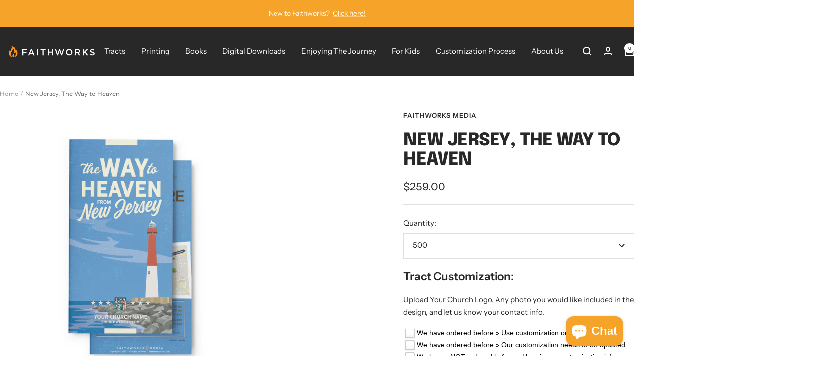

--- FILE ---
content_type: text/html; charset=UTF-8
request_url: https://app.inspon.com/dev-app/backend/api/api.php
body_size: 64
content:
{"product":{"title":"New Jersey, The Way to Heaven","featuredImage":{"id":"gid:\/\/shopify\/ProductImage\/37143997186246"},"options":[{"name":"Quantity","values":["500","1,000","2,500","5,000","10,000"]}],"variants":[{"id":43885330890950,"option1":"500","title":"500","price":"259.00"},{"id":43885330923718,"option1":"1,000","title":"1,000","price":"299.00"},{"id":43885330956486,"option1":"2,500","title":"2,500","price":"425.00"},{"id":43885330989254,"option1":"5,000","title":"5,000","price":"500.00"},{"id":43885331022022,"option1":"10,000","title":"10,000","price":"865.00"}]},"collection":[{"title":"Tracts"},{"title":"Vintage State Tracts"}]}

--- FILE ---
content_type: text/html; charset=UTF-8
request_url: https://app.inspon.com/dev-app/backend/api/api.php
body_size: 1106
content:
{"data":[{"fieldType":"combined","fieldname":"Reorder","fontColor":"#000000","textColor":"#000","appVariant":[],"allVariants":true,"borderColor":"#cccccc","commonReqMsg":"Please enter\/select the values before add to cart.","inpFieldType":"both","textFontSize":"14","tooltipColor":"#000","allFieldsData":[{"data":{"fieldValues":["We have ordered before \u00bb Use customization on file.","We have ordered before \u00bb Our customization needs to be updated.","We haven NOT ordered before \u00bb Here is our customization info."],"propertyName":"Checkbox","customLanguage":[],"checkboxHeading":"","conditionalLogic":false,"customPriceAddon":"","checkboxPreselect":false,"rightToLeftOption":false,"checkboxChooseText":"Choose Any Option: ","checkboxPreOptions":[{"label":"We have ordered before \u00bb Use customization on file.","value":"We have ordered before \u00bb Use customization on file."},{"label":"We have ordered before \u00bb Our customization needs to be updated.","value":"We have ordered before \u00bb Our customization needs to be updated."},{"label":"We haven NOT ordered before \u00bb Here is our customization info.","value":"We haven NOT ordered before \u00bb Here is our customization info."}],"prodPriceAddonData":[{"id":"","price":"","prodId":"","prodType":"","prodTitle":"","variantTitle":""},{"id":"","price":"","prodId":"","prodType":"","prodTitle":"","variantTitle":""},{"id":"","price":"","prodId":"","prodType":"","prodTitle":"","variantTitle":""},{"id":"","price":"","prodId":"","prodType":"","prodTitle":"","variantTitle":""}],"checkboxPreSelValue":"We have ordered before \u00bb Use customization on file.","maxFieldLengthOption":false,"textFieldCustomPrice":false,"textFieldTranslation":false,"conditionalLogicOption":"select","textFieldtoolTipOption":false,"textFieldRequiredOption":false,"conditionalLogicHasValue":"has"},"name":"","type":"checkbox"}],"inputFontSize":"14","textFieldWidth":"auto","backgroundColor":"#fff","allVariantValues":[],"borderRadiusSize":"0","placeholderColor":"#cccccc","productCondition":{"products":[],"condition":[],"collection":["Bible Reading Schedules","Door Hangers","God Bless America Tracts","Invite Cards","Military & First Responder Tracts","Spanish Tracts","Tracts","Vintage State Tracts"],"prodTitleEqual":[],"prodTitleContains":[],"collectionTitleEqual":[],"collectionTitleContains":[]},"thisProductCheck":false,"thisVariantCheck":false,"allConditionCheck":false,"anyConditionCheck":false,"allConditionVariant":false,"allVariantValuesNew":[],"anyConditionVariant":false,"fieldResizeDisabled":false,"thisCollectionCheck":true,"defaultTextfieldFont":"1","noneConditionVariant":false,"selectedProductsdata":[],"showOnAllFieldsCheck":false,"selectedCollectionsData":[{"id":"301424410822","title":"Bible Reading Schedules"},{"id":"301332168902","title":"Door Hangers"},{"id":"304643244230","title":"God Bless America Tracts"},{"id":"301332037830","title":"Invite Cards"},{"id":"304590225606","title":"Military & First Responder Tracts"},{"id":"301332267206","title":"Spanish Tracts"},{"id":"293297160390","title":"Tracts"},{"id":"304590160070","title":"Vintage State Tracts"}],"data_id":"81446"},{"fieldSize":"multiline","fieldname":"Church Name","fontColor":"#000000","textColor":"#000","appVariant":[],"allVariants":true,"borderColor":"#cccccc","inpFieldType":"both","textFontSize":"14","tooltipColor":"#000","inputFontSize":"14","customLanguage":[],"textFieldWidth":"auto","backgroundColor":"#fff","textFieldMinMax":false,"allVariantValues":[],"borderRadiusSize":"0","customPriceAddon":"","placeholderColor":"#cccccc","productCondition":{"products":[],"condition":[],"collection":["Bible Reading Schedules","Door Hangers","General Tracts","God Bless America Tracts","Invite Cards","Military & First Responder Tracts","Spanish Tracts","Tracts","Vintage State Tracts"],"prodTitleEqual":[],"prodTitleContains":[],"collectionTitleEqual":[],"collectionTitleContains":[]},"textFieldHeading":"Church Name:","thisProductCheck":false,"thisVariantCheck":false,"allConditionCheck":false,"anyConditionCheck":false,"rightToLeftOption":false,"selectedAddonData":[],"textFieldRequired":true,"prodPriceAddonData":{"id":"","price":"","prodId":"","prodType":"","prodTitle":"","variantTitle":""},"textFieldMaxLength":false,"textFieldMinLength":false,"textMaxLengthChars":"50","textMinLengthChars":"0","allConditionVariant":false,"allVariantValuesNew":[],"anyConditionVariant":false,"fieldResizeDisabled":false,"thisCollectionCheck":true,"defaultTextfieldFont":"1","noneConditionVariant":false,"selectedProductsdata":[],"showOnAllFieldsCheck":false,"textFieldCustomPrice":false,"textFieldPlaceholder":"Church\/Organization Name","textFieldTranslation":false,"textFieldtoolTipInfo":"Tooltip info text","textFieldtoolTipOption":false,"selectedCollectionsData":[{"id":"301424410822","title":"Bible Reading Schedules"},{"id":"301332168902","title":"Door Hangers"},{"id":"304643276998","title":"General Tracts"},{"id":"304643244230","title":"God Bless America Tracts"},{"id":"301332037830","title":"Invite Cards"},{"id":"304590225606","title":"Military & First Responder Tracts"},{"id":"301332267206","title":"Spanish Tracts"},{"id":"293297160390","title":"Tracts"},{"id":"304590160070","title":"Vintage State Tracts"}],"textFieldRequiredMessage":"Please enter a text before adding to cart","data_id":"81437"},{"fieldSize":"multiline","fieldname":"Address","fontColor":"#000000","textColor":"#000","appVariant":[],"allVariants":true,"borderColor":"#cccccc","inpFieldType":"both","textFontSize":"14","tooltipColor":"#000","inputFontSize":"14","customLanguage":[],"textFieldWidth":"auto","backgroundColor":"#fff","textFieldMinMax":false,"allVariantValues":[],"borderRadiusSize":"0","customPriceAddon":"","placeholderColor":"#cccccc","productCondition":{"products":[],"condition":[],"collection":["Bible Reading Schedules","Door Hangers","General Tracts","God Bless America Tracts","Invite Cards","Military & First Responder Tracts","Spanish Tracts","Tracts","Vintage State Tracts"],"prodTitleEqual":[],"prodTitleContains":[],"collectionTitleEqual":[],"collectionTitleContains":[]},"textFieldHeading":"Address","thisProductCheck":false,"thisVariantCheck":false,"allConditionCheck":false,"anyConditionCheck":false,"rightToLeftOption":false,"selectedAddonData":[],"textFieldRequired":false,"prodPriceAddonData":{"id":"","price":"","prodId":"","prodType":"","prodTitle":"","variantTitle":""},"textFieldMaxLength":false,"textFieldMinLength":false,"textMaxLengthChars":"50","textMinLengthChars":"0","allConditionVariant":false,"allVariantValuesNew":[],"anyConditionVariant":false,"fieldResizeDisabled":false,"thisCollectionCheck":true,"defaultTextfieldFont":"1","noneConditionVariant":false,"selectedProductsdata":[],"showOnAllFieldsCheck":false,"textFieldCustomPrice":false,"textFieldPlaceholder":"1234 Address Lane","textFieldTranslation":false,"textFieldtoolTipInfo":"Tooltip info text","textFieldtoolTipOption":false,"selectedCollectionsData":[{"id":"301424410822","title":"Bible Reading Schedules"},{"id":"301332168902","title":"Door Hangers"},{"id":"304643276998","title":"General Tracts"},{"id":"304643244230","title":"God Bless America Tracts"},{"id":"301332037830","title":"Invite Cards"},{"id":"304590225606","title":"Military & First Responder Tracts"},{"id":"301332267206","title":"Spanish Tracts"},{"id":"293297160390","title":"Tracts"},{"id":"304590160070","title":"Vintage State Tracts"}],"data_id":"81439"},{"fieldSize":"multiline","fieldname":"Meeting Times","fontColor":"#000000","textColor":"#000","appVariant":[],"allVariants":true,"borderColor":"#cccccc","inpFieldType":"both","textFontSize":"14","tooltipColor":"#000","inputFontSize":"14","customLanguage":[],"textFieldWidth":"auto","backgroundColor":"#fff","textFieldMinMax":false,"allVariantValues":[],"borderRadiusSize":"0","customPriceAddon":"","placeholderColor":"#cccccc","productCondition":{"products":[],"condition":[],"collection":["Bible Reading Schedules","Door Hangers","General Tracts","God Bless America Tracts","Invite Cards","Military & First Responder Tracts","Spanish Tracts","Tracts","Vintage State Tracts"],"prodTitleEqual":[],"prodTitleContains":[],"collectionTitleEqual":[],"collectionTitleContains":[]},"textFieldHeading":"Meeting Times:","thisProductCheck":false,"thisVariantCheck":false,"allConditionCheck":false,"anyConditionCheck":false,"rightToLeftOption":false,"selectedAddonData":[],"textFieldRequired":false,"prodPriceAddonData":{"id":"","price":"","prodId":"","prodType":"","prodTitle":"","variantTitle":""},"textFieldMaxLength":false,"textFieldMinLength":false,"textMaxLengthChars":"50","textMinLengthChars":"0","allConditionVariant":false,"allVariantValuesNew":[],"anyConditionVariant":false,"fieldResizeDisabled":false,"thisCollectionCheck":true,"defaultTextfieldFont":"1","noneConditionVariant":false,"selectedProductsdata":[],"showOnAllFieldsCheck":false,"textFieldCustomPrice":false,"textFieldPlaceholder":"Sunday AM - 8:30 & 11AM","textFieldTranslation":false,"textFieldtoolTipInfo":"Tooltip info text","textFieldtoolTipOption":false,"selectedCollectionsData":[{"id":"301424410822","title":"Bible Reading Schedules"},{"id":"301332168902","title":"Door Hangers"},{"id":"304643276998","title":"General Tracts"},{"id":"304643244230","title":"God Bless America Tracts"},{"id":"301332037830","title":"Invite Cards"},{"id":"304590225606","title":"Military & First Responder Tracts"},{"id":"301332267206","title":"Spanish Tracts"},{"id":"293297160390","title":"Tracts"},{"id":"304590160070","title":"Vintage State Tracts"}],"data_id":"81438"},{"fieldSize":"multiline","fieldname":"Website","fontColor":"#000000","textColor":"#000","appVariant":[],"allVariants":true,"borderColor":"#cccccc","inpFieldType":"both","textFontSize":"14","tooltipColor":"#000","inputFontSize":"14","customLanguage":[],"textFieldWidth":"auto","backgroundColor":"#fff","textFieldMinMax":false,"allVariantValues":[],"borderRadiusSize":"0","customPriceAddon":"","placeholderColor":"#cccccc","productCondition":{"products":[],"condition":[],"collection":["Bible Reading Schedules","Door Hangers","General Tracts","God Bless America Tracts","Invite Cards","Military & First Responder Tracts","Spanish Tracts","Tracts","Vintage State Tracts"],"prodTitleEqual":[],"prodTitleContains":[],"collectionTitleEqual":[],"collectionTitleContains":[]},"textFieldHeading":"Website:","thisProductCheck":false,"thisVariantCheck":false,"allConditionCheck":false,"anyConditionCheck":false,"rightToLeftOption":false,"selectedAddonData":[],"textFieldRequired":false,"prodPriceAddonData":{"id":"","price":"","prodId":"","prodType":"","prodTitle":"","variantTitle":""},"textFieldMaxLength":false,"textFieldMinLength":false,"textMaxLengthChars":"50","textMinLengthChars":"0","allConditionVariant":false,"allVariantValuesNew":[],"anyConditionVariant":false,"fieldResizeDisabled":false,"thisCollectionCheck":true,"defaultTextfieldFont":"1","noneConditionVariant":false,"selectedProductsdata":[],"showOnAllFieldsCheck":false,"textFieldCustomPrice":false,"textFieldPlaceholder":"churchwebsite.com","textFieldTranslation":false,"textFieldtoolTipInfo":"Tooltip info text","textFieldtoolTipOption":false,"selectedCollectionsData":[{"id":"301424410822","title":"Bible Reading Schedules"},{"id":"301332168902","title":"Door Hangers"},{"id":"304643276998","title":"General Tracts"},{"id":"304643244230","title":"God Bless America Tracts"},{"id":"301332037830","title":"Invite Cards"},{"id":"304590225606","title":"Military & First Responder Tracts"},{"id":"301332267206","title":"Spanish Tracts"},{"id":"293297160390","title":"Tracts"},{"id":"304590160070","title":"Vintage State Tracts"}],"data_id":"81441"},{"fieldSize":"multiline","fieldname":"Contact Info:","fontColor":"#000000","textColor":"#000","appVariant":[],"allVariants":true,"borderColor":"#cccccc","inpFieldType":"both","textFontSize":"14","tooltipColor":"#000","inputFontSize":"14","customLanguage":[],"textFieldWidth":"auto","backgroundColor":"#fff","textFieldMinMax":false,"allVariantValues":[],"borderRadiusSize":"0","customPriceAddon":"","placeholderColor":"#cccccc","productCondition":{"products":[],"condition":[],"collection":["Bible Reading Schedules","Door Hangers","General Tracts","God Bless America Tracts","Invite Cards","Military & First Responder Tracts","Spanish Tracts","Tracts","Vintage State Tracts"],"prodTitleEqual":[],"prodTitleContains":[],"collectionTitleEqual":[],"collectionTitleContains":[]},"textFieldHeading":"Contact Info:","thisProductCheck":false,"thisVariantCheck":false,"allConditionCheck":false,"anyConditionCheck":false,"rightToLeftOption":false,"selectedAddonData":[],"textFieldRequired":false,"prodPriceAddonData":{"id":"","price":"","prodId":"","prodType":"","prodTitle":"","variantTitle":""},"textFieldMaxLength":false,"textFieldMinLength":false,"textMaxLengthChars":"50","textMinLengthChars":"0","allConditionVariant":false,"allVariantValuesNew":[],"anyConditionVariant":false,"fieldResizeDisabled":false,"thisCollectionCheck":true,"defaultTextfieldFont":"1","noneConditionVariant":false,"selectedProductsdata":[],"showOnAllFieldsCheck":false,"textFieldCustomPrice":false,"textFieldPlaceholder":"(123) 456-7890, info@churchwebsite.com","textFieldTranslation":false,"textFieldtoolTipInfo":"Tooltip info text","textFieldtoolTipOption":false,"selectedCollectionsData":[{"id":"301424410822","title":"Bible Reading Schedules"},{"id":"301332168902","title":"Door Hangers"},{"id":"304643276998","title":"General Tracts"},{"id":"304643244230","title":"God Bless America Tracts"},{"id":"301332037830","title":"Invite Cards"},{"id":"304590225606","title":"Military & First Responder Tracts"},{"id":"301332267206","title":"Spanish Tracts"},{"id":"293297160390","title":"Tracts"},{"id":"304590160070","title":"Vintage State Tracts"}],"data_id":"81440"},{"fieldSize":"multiline","fieldname":"Notes","fontColor":"#000000","textColor":"#000","appVariant":[],"allVariants":true,"borderColor":"#cccccc","inpFieldType":"both","textFontSize":"14","tooltipColor":"#000","inputFontSize":"14","customLanguage":[],"textFieldWidth":"auto","backgroundColor":"#fff","textFieldMinMax":false,"allVariantValues":[],"borderRadiusSize":"0","customPriceAddon":"","placeholderColor":"#cccccc","productCondition":{"products":[],"condition":[],"collection":["Bible Reading Schedules","Door Hangers","General Tracts","God Bless America Tracts","Invite Cards","Military & First Responder Tracts","Spanish Tracts","Tracts","Vintage State Tracts"],"prodTitleEqual":[],"prodTitleContains":[],"collectionTitleEqual":[],"collectionTitleContains":[]},"textFieldHeading":"Notes:","thisProductCheck":false,"thisVariantCheck":false,"allConditionCheck":false,"anyConditionCheck":false,"rightToLeftOption":false,"selectedAddonData":[],"textFieldRequired":false,"prodPriceAddonData":{"id":"","price":"","prodId":"","prodType":"","prodTitle":"","variantTitle":""},"textFieldMaxLength":false,"textFieldMinLength":false,"textMaxLengthChars":"50","textMinLengthChars":"0","allConditionVariant":false,"allVariantValuesNew":[],"anyConditionVariant":false,"fieldResizeDisabled":false,"thisCollectionCheck":true,"defaultTextfieldFont":"1","noneConditionVariant":false,"selectedProductsdata":[],"showOnAllFieldsCheck":false,"textFieldCustomPrice":false,"textFieldPlaceholder":"Anything else you would like included, or anything else we should know!","textFieldTranslation":false,"textFieldtoolTipInfo":"Tooltip info text","textFieldtoolTipOption":false,"selectedCollectionsData":[{"id":"301424410822","title":"Bible Reading Schedules"},{"id":"301332168902","title":"Door Hangers"},{"id":"304643276998","title":"General Tracts"},{"id":"304643244230","title":"God Bless America Tracts"},{"id":"301332037830","title":"Invite Cards"},{"id":"304590225606","title":"Military & First Responder Tracts"},{"id":"301332267206","title":"Spanish Tracts"},{"id":"293297160390","title":"Tracts"},{"id":"304590160070","title":"Vintage State Tracts"}],"data_id":"81454"},{"fieldSize":"multiline","fieldname":"Customization Update:","fontColor":"#000000","textColor":"#000","appVariant":[],"allVariants":true,"borderColor":"#cccccc","inpFieldType":"both","textFontSize":"14","tooltipColor":"#000","inputFontSize":"14","customLanguage":[],"textFieldWidth":"auto","backgroundColor":"#fff","textFieldMinMax":false,"allVariantValues":[],"borderRadiusSize":"0","customPriceAddon":"","placeholderColor":"#cccccc","productCondition":{"products":[],"condition":[],"collection":["Bible Reading Schedules","Door Hangers","General Tracts","God Bless America Tracts","Invite Cards","Military & First Responder Tracts","Spanish Tracts","Tracts","Vintage State Tracts"],"prodTitleEqual":[],"prodTitleContains":[],"collectionTitleEqual":[],"collectionTitleContains":[]},"textFieldHeading":"Customization Update:","thisProductCheck":false,"thisVariantCheck":false,"allConditionCheck":false,"anyConditionCheck":false,"rightToLeftOption":false,"selectedAddonData":[],"textFieldRequired":true,"prodPriceAddonData":{"id":"","price":"","prodId":"","prodType":"","prodTitle":"","variantTitle":""},"textFieldMaxLength":false,"textFieldMinLength":false,"textMaxLengthChars":"50","textMinLengthChars":"0","allConditionVariant":false,"allVariantValuesNew":[],"anyConditionVariant":false,"fieldResizeDisabled":false,"thisCollectionCheck":true,"defaultTextfieldFont":"1","noneConditionVariant":false,"selectedProductsdata":[],"showOnAllFieldsCheck":false,"textFieldCustomPrice":false,"textFieldPlaceholder":"If this is a new customization, please mark N\/A. If you need updates, please specify what updates need to be made.","textFieldTranslation":false,"textFieldtoolTipInfo":"Tooltip info text","textFieldtoolTipOption":false,"selectedCollectionsData":[{"id":"301424410822","title":"Bible Reading Schedules"},{"id":"301332168902","title":"Door Hangers"},{"id":"304643276998","title":"General Tracts"},{"id":"304643244230","title":"God Bless America Tracts"},{"id":"301332037830","title":"Invite Cards"},{"id":"304590225606","title":"Military & First Responder Tracts"},{"id":"301332267206","title":"Spanish Tracts"},{"id":"293297160390","title":"Tracts"},{"id":"304590160070","title":"Vintage State Tracts"}],"textFieldRequiredMessage":"Please enter a text before adding to cart","data_id":"86408"}],"image_record":0,"notesAttr":"{\"notes\":false,\"buynowbutton\":false,\"anounceUpd\":false,\"newInstall\":false}","themeVersion":"1.0 theme"}

--- FILE ---
content_type: image/svg+xml
request_url: https://faithworksmedia.com/cdn/shop/files/Faithworks_Media_LOGO.svg?v=1714616652&width=420
body_size: 58
content:
<svg viewBox="0 0 219.9 48.1" version="1.1" xmlns="http://www.w3.org/2000/svg" data-name="Layer 1 copy" id="Layer_1_copy">
  <defs>
    <style>
      .cls-1 {
        fill: #f7941d;
      }

      .cls-1, .cls-2 {
        stroke-width: 0px;
      }

      .cls-2 {
        fill: #fff;
      }
    </style>
  </defs>
  <path d="M33.7,19.9c.1.7-.1,2-.5,2.5-.4-2.4-.7-7.9-8.7-10.3,2.1,4.8-1.5,8.7-1.9,11.3-.6-.4-1.3-1.7-1.4-2.6-1.1,2.9-2.1,4.8-2.1,7.5s2.3,7.8,7.4,7.8c0,0-3.3-2.2-3.1-6.1.1-3.8,1.6-5.4,2.7-7.2,1.7-2.8,1.4-4.2.8-5.6,2.4,1.9,4.3,4.3,3.4,10.5,2-.6,1.4-3,1.4-3,2,2.1,3.5,7.8-1.9,11.3,2.8,0,5.6-1.6,6.9-4.8,1.2-3.1-.7-9.4-3-11.3ZM27.7,28.2c.2.5.4,1.7-.3,2.7-.4.7-1,1.3-1,2.7s1.2,2.3,1.2,2.3c0,0,.2.2.6.2s.6-.2.6-.2c2.2-2,.9-6.2-1.1-7.7Z" class="cls-1"></path>
  <g>
    <path d="M47.2,19.5h9.7v2.1h-7.4v3.5h6.6v2.1h-6.6v5.3h-2.3v-13Z" class="cls-2"></path>
    <path d="M65.1,19.4h2.1l5.7,13.1h-2.4l-1.3-3.1h-6.2l-1.3,3.1h-2.3l5.7-13.1ZM68.4,27.3l-2.2-5.2-2.2,5.2h4.5Z" class="cls-2"></path>
    <path d="M77.9,19.5h2.3v13h-2.3v-13Z" class="cls-2"></path>
    <path d="M89.5,21.6h-4.1v-2.1h10.6v2.1h-4.1v10.9h-2.3v-10.9Z" class="cls-2"></path>
    <path d="M100.9,19.5h2.3v5.4h6.2v-5.4h2.3v13h-2.3v-5.5h-6.2v5.5h-2.3v-13Z" class="cls-2"></path>
    <path d="M116.6,19.5h2.5l3.1,9.6,3.2-9.7h1.9l3.2,9.7,3.1-9.6h2.4l-4.5,13.1h-2l-3.2-9.3-3.2,9.3h-2l-4.5-13.1Z" class="cls-2"></path>
    <path d="M139.6,26h0c0-3.7,2.8-6.8,6.8-6.8s6.8,3,6.8,6.7h0c0,3.7-2.8,6.8-6.8,6.8s-6.8-3-6.8-6.7ZM150.9,26h0c0-2.6-1.8-4.6-4.4-4.6s-4.4,2-4.4,4.6h0c0,2.6,1.8,4.6,4.4,4.6s4.4-2,4.4-4.6Z" class="cls-2"></path>
    <path d="M158.6,19.5h5.8c1.6,0,2.9.5,3.8,1.3.7.7,1.1,1.7,1.1,2.8h0c0,2.2-1.3,3.5-3.1,4l3.5,4.9h-2.7l-3.2-4.5h-2.9v4.5h-2.3v-13ZM164.2,25.9c1.6,0,2.7-.9,2.7-2.2h0c0-1.4-1-2.2-2.7-2.2h-3.3v4.4h3.3Z" class="cls-2"></path>
    <path d="M174.7,19.5h2.3v6.5l6.2-6.5h2.8l-5.4,5.6,5.7,7.4h-2.8l-4.4-5.9-2,2.1v3.8h-2.3v-13Z" class="cls-2"></path>
    <path d="M189.7,30.6l1.4-1.6c1.2,1.1,2.5,1.7,4.1,1.7s2.3-.7,2.3-1.6h0c0-1-.5-1.5-2.9-2-2.8-.7-4.3-1.5-4.3-3.9h0c0-2.3,1.9-3.8,4.4-3.8s3.4.6,4.7,1.6l-1.2,1.7c-1.2-.9-2.3-1.3-3.5-1.3s-2.1.7-2.1,1.5h0c0,1,.6,1.5,3.1,2.1,2.8.7,4.2,1.7,4.2,3.8h0c0,2.5-1.9,3.9-4.6,3.9s-3.9-.7-5.4-2.1Z" class="cls-2"></path>
  </g>
</svg>

--- FILE ---
content_type: text/javascript; charset=utf-8
request_url: https://faithworksmedia.com/products/new-jersey-the-way-to-heaven.js
body_size: 777
content:
{"id":8240555786438,"title":"New Jersey, The Way to Heaven","handle":"new-jersey-the-way-to-heaven","description":"\u003cp data-mce-fragment=\"1\"\u003e\u003cmeta charset=\"UTF-8\"\u003e\u003cspan\u003eWith so many religions, all claiming to be “the way” to Heaven, how can we know the right way to God? The answer is simple. The way to God and the way to everlasting life in Heaven is not through a religion, or through a church. The way to God is a Person—that Person is Jesus! He said, \u003c\/span\u003e\u003cem\u003e“I am the way, the truth, and the life: no man cometh unto the Father, but by me”\u003c\/em\u003e\u003cspan\u003e (John 14:6).\u003c\/span\u003e\u003c\/p\u003e","published_at":"2024-06-21T14:09:51-04:00","created_at":"2024-06-21T14:09:23-04:00","vendor":"Faithworks Media","type":"Tracts","tags":[],"price":25900,"price_min":25900,"price_max":86500,"available":true,"price_varies":true,"compare_at_price":null,"compare_at_price_min":0,"compare_at_price_max":0,"compare_at_price_varies":false,"variants":[{"id":43885330890950,"title":"500","option1":"500","option2":null,"option3":null,"sku":"1087A-110-500","requires_shipping":true,"taxable":true,"featured_image":null,"available":true,"name":"New Jersey, The Way to Heaven - 500","public_title":"500","options":["500"],"price":25900,"weight":3175,"compare_at_price":null,"inventory_management":null,"barcode":"","requires_selling_plan":false,"selling_plan_allocations":[]},{"id":43885330923718,"title":"1,000","option1":"1,000","option2":null,"option3":null,"sku":"1087A-110-1K","requires_shipping":true,"taxable":true,"featured_image":null,"available":true,"name":"New Jersey, The Way to Heaven - 1,000","public_title":"1,000","options":["1,000"],"price":29900,"weight":6350,"compare_at_price":null,"inventory_management":null,"barcode":"","requires_selling_plan":false,"selling_plan_allocations":[]},{"id":43885330956486,"title":"2,500","option1":"2,500","option2":null,"option3":null,"sku":"1087A-110-2.5K","requires_shipping":true,"taxable":true,"featured_image":null,"available":true,"name":"New Jersey, The Way to Heaven - 2,500","public_title":"2,500","options":["2,500"],"price":42500,"weight":14969,"compare_at_price":null,"inventory_management":null,"barcode":"","requires_selling_plan":false,"selling_plan_allocations":[]},{"id":43885330989254,"title":"5,000","option1":"5,000","option2":null,"option3":null,"sku":"1087A-110-5K","requires_shipping":true,"taxable":true,"featured_image":null,"available":true,"name":"New Jersey, The Way to Heaven - 5,000","public_title":"5,000","options":["5,000"],"price":50000,"weight":29937,"compare_at_price":null,"inventory_management":null,"barcode":"","requires_selling_plan":false,"selling_plan_allocations":[]},{"id":43885331022022,"title":"10,000","option1":"10,000","option2":null,"option3":null,"sku":"1087A-110-10K","requires_shipping":true,"taxable":true,"featured_image":null,"available":true,"name":"New Jersey, The Way to Heaven - 10,000","public_title":"10,000","options":["10,000"],"price":86500,"weight":59874,"compare_at_price":null,"inventory_management":null,"barcode":"","requires_selling_plan":false,"selling_plan_allocations":[]}],"images":["\/\/cdn.shopify.com\/s\/files\/1\/0611\/5655\/6998\/files\/1087A-110_Vintage_New_Jersey_State_TRACT_Thumbnail.jpg?v=1718993378","\/\/cdn.shopify.com\/s\/files\/1\/0611\/5655\/6998\/files\/1087A-110_Vintage_New_Jersey_State_TRACT_Outside_Shot.jpg?v=1718993378","\/\/cdn.shopify.com\/s\/files\/1\/0611\/5655\/6998\/files\/1087A-110_Vintage_New_Jersey_State_TRACT_Inside_Shot.jpg?v=1718993377"],"featured_image":"\/\/cdn.shopify.com\/s\/files\/1\/0611\/5655\/6998\/files\/1087A-110_Vintage_New_Jersey_State_TRACT_Thumbnail.jpg?v=1718993378","options":[{"name":"Quantity","position":1,"values":["500","1,000","2,500","5,000","10,000"]}],"url":"\/products\/new-jersey-the-way-to-heaven","media":[{"alt":null,"id":30017832648902,"position":1,"preview_image":{"aspect_ratio":1.0,"height":1200,"width":1200,"src":"https:\/\/cdn.shopify.com\/s\/files\/1\/0611\/5655\/6998\/files\/1087A-110_Vintage_New_Jersey_State_TRACT_Thumbnail.jpg?v=1718993378"},"aspect_ratio":1.0,"height":1200,"media_type":"image","src":"https:\/\/cdn.shopify.com\/s\/files\/1\/0611\/5655\/6998\/files\/1087A-110_Vintage_New_Jersey_State_TRACT_Thumbnail.jpg?v=1718993378","width":1200},{"alt":null,"id":30017832583366,"position":2,"preview_image":{"aspect_ratio":1.0,"height":1200,"width":1200,"src":"https:\/\/cdn.shopify.com\/s\/files\/1\/0611\/5655\/6998\/files\/1087A-110_Vintage_New_Jersey_State_TRACT_Outside_Shot.jpg?v=1718993378"},"aspect_ratio":1.0,"height":1200,"media_type":"image","src":"https:\/\/cdn.shopify.com\/s\/files\/1\/0611\/5655\/6998\/files\/1087A-110_Vintage_New_Jersey_State_TRACT_Outside_Shot.jpg?v=1718993378","width":1200},{"alt":null,"id":30017832550598,"position":3,"preview_image":{"aspect_ratio":1.0,"height":1200,"width":1200,"src":"https:\/\/cdn.shopify.com\/s\/files\/1\/0611\/5655\/6998\/files\/1087A-110_Vintage_New_Jersey_State_TRACT_Inside_Shot.jpg?v=1718993377"},"aspect_ratio":1.0,"height":1200,"media_type":"image","src":"https:\/\/cdn.shopify.com\/s\/files\/1\/0611\/5655\/6998\/files\/1087A-110_Vintage_New_Jersey_State_TRACT_Inside_Shot.jpg?v=1718993377","width":1200}],"requires_selling_plan":false,"selling_plan_groups":[]}

--- FILE ---
content_type: text/javascript
request_url: https://faithworksmedia.com/cdn/shop/t/6/assets/custom.js?v=167639537848865775061714616333
body_size: -687
content:
//# sourceMappingURL=/cdn/shop/t/6/assets/custom.js.map?v=167639537848865775061714616333
